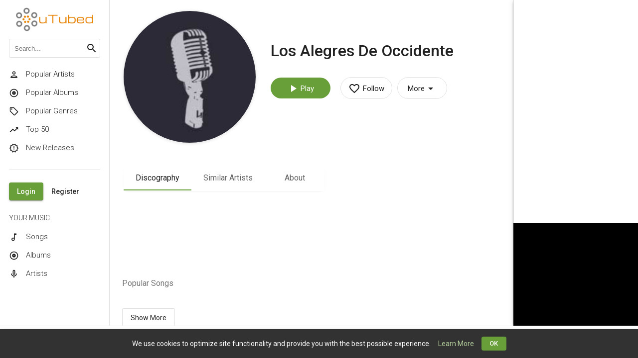

--- FILE ---
content_type: text/html; charset=UTF-8
request_url: https://www.utubed.co.uk/artist/1136/los-alegres-de-occidente
body_size: 134891
content:
<!doctype html>
<html lang="en" class="be-light-mode">
    <head>
        <base href="/">

                    <title class="dst">uTubed 432 HD Music Engine</title>
        
        <meta name="viewport" content="width=device-width, initial-scale=1, maximum-scale=1, user-scalable=no">
        <link href="https://fonts.googleapis.com/css?family=Roboto:300,400,500&display=swap" rel="stylesheet">
        <link rel="icon" type="image/x-icon" href="client/favicon/icon-144x144.png">
        <link rel="apple-touch-icon" href="client/favicon/icon-192x192.png">
        <link rel="manifest" href="client/manifest.json">
        <meta name="theme-color" content="#689f38">

        <style id="be-css-variables">
            :root {--be-primary-lighter:#37474f;--be-primary-default:#263238;--be-primary-darker:#1C262B;--be-accent-default:#689f38;--be-accent-lighter:#B4CF9C;--be-accent-contrast:rgba(255, 255, 255, 1);--be-accent-emphasis:rgba(180,207,156, 0.1);--be-background:rgb(255, 255, 255);--be-background-alternative:rgb(250, 250, 250);--be-foreground-base:black;--be-text:rgba(0, 0, 0, 0.87);--be-hint-text:rgba(0, 0, 0, 0.38);--be-secondary-text:rgba(0, 0, 0, 0.54);--be-label:rgba(0, 0, 0, 0.87);--be-disabled-button-text:rgba(0, 0, 0, 0.26);--be-divider-lighter:rgba(0, 0, 0, 0.06);--be-divider-default:rgba(0, 0, 0, 0.12);--be-hover:rgba(0,0,0,0.04);--be-selected-button:rgb(224, 224, 224);--be-chip:#e0e0e0;--be-link:#263238;--be-backdrop:black;--be-raised-button:#fff;--be-disabled-toggle:rgb(238, 238, 238);--be-disabled-button:rgba(0, 0, 0, 0.12)}
        </style>

            
		<link rel="stylesheet" href="client/styles.41f9cd8f18e85618bcff.css" media="print" onload="this.media=&apos;all&apos;">
		<link rel="stylesheet" href="client/styles.41f9cd8f18e85618bcff.css">
	

                            
                                    <!-- Facebook Meta Tags -->
<meta property="og:url" content="http://utubed.co.uk/">
<meta property="og:type" content="website">
<meta property="og:title" content="uTubed - FREE HD 432 Music Engine">
<meta property="og:description" content="FREE HD 432 Music Engine">
<meta property="og:image" content="http://utubed.co.uk/images/utubed 432hz Enhanced Music.jpg">
                    
        	</head>

    <body>
        <app-root>
            <div class="global-spinner">
    <style>.global-spinner {display: none; align-items: center; justify-content: center; z-index: 999; background: #fff; position: fixed; top: 0; left: 0; width: 100%; height: 100%;}</style>
    <style>.la-ball-spin-clockwise,.la-ball-spin-clockwise>div{position:relative;-webkit-box-sizing:border-box;-moz-box-sizing:border-box;box-sizing:border-box}.la-ball-spin-clockwise{display:block;font-size:0;color:var(--be-accent-default, #f44336)}.la-ball-spin-clockwise.la-dark{color:#333}.la-ball-spin-clockwise>div{display:inline-block;float:none;background-color:currentColor;border:0 solid currentColor}.la-ball-spin-clockwise{width:32px;height:32px}.la-ball-spin-clockwise>div{position:absolute;top:50%;left:50%;width:8px;height:8px;margin-top:-4px;margin-left:-4px;border-radius:100%;-webkit-animation:ball-spin-clockwise 1s infinite ease-in-out;-moz-animation:ball-spin-clockwise 1s infinite ease-in-out;-o-animation:ball-spin-clockwise 1s infinite ease-in-out;animation:ball-spin-clockwise 1s infinite ease-in-out}.la-ball-spin-clockwise>div:nth-child(1){top:5%;left:50%;-webkit-animation-delay:-.875s;-moz-animation-delay:-.875s;-o-animation-delay:-.875s;animation-delay:-.875s}.la-ball-spin-clockwise>div:nth-child(2){top:18.1801948466%;left:81.8198051534%;-webkit-animation-delay:-.75s;-moz-animation-delay:-.75s;-o-animation-delay:-.75s;animation-delay:-.75s}.la-ball-spin-clockwise>div:nth-child(3){top:50%;left:95%;-webkit-animation-delay:-.625s;-moz-animation-delay:-.625s;-o-animation-delay:-.625s;animation-delay:-.625s}.la-ball-spin-clockwise>div:nth-child(4){top:81.8198051534%;left:81.8198051534%;-webkit-animation-delay:-.5s;-moz-animation-delay:-.5s;-o-animation-delay:-.5s;animation-delay:-.5s}.la-ball-spin-clockwise>div:nth-child(5){top:94.9999999966%;left:50.0000000005%;-webkit-animation-delay:-.375s;-moz-animation-delay:-.375s;-o-animation-delay:-.375s;animation-delay:-.375s}.la-ball-spin-clockwise>div:nth-child(6){top:81.8198046966%;left:18.1801949248%;-webkit-animation-delay:-.25s;-moz-animation-delay:-.25s;-o-animation-delay:-.25s;animation-delay:-.25s}.la-ball-spin-clockwise>div:nth-child(7){top:49.9999750815%;left:5.0000051215%;-webkit-animation-delay:-.125s;-moz-animation-delay:-.125s;-o-animation-delay:-.125s;animation-delay:-.125s}.la-ball-spin-clockwise>div:nth-child(8){top:18.179464974%;left:18.1803700518%;-webkit-animation-delay:0s;-moz-animation-delay:0s;-o-animation-delay:0s;animation-delay:0s}.la-ball-spin-clockwise.la-sm{width:16px;height:16px}.la-ball-spin-clockwise.la-sm>div{width:4px;height:4px;margin-top:-2px;margin-left:-2px}.la-ball-spin-clockwise.la-2x{width:64px;height:64px}.la-ball-spin-clockwise.la-2x>div{width:16px;height:16px;margin-top:-8px;margin-left:-8px}.la-ball-spin-clockwise.la-3x{width:96px;height:96px}.la-ball-spin-clockwise.la-3x>div{width:24px;height:24px;margin-top:-12px;margin-left:-12px}@-webkit-keyframes ball-spin-clockwise{0%,100%{opacity:1;-webkit-transform:scale(1);transform:scale(1)}20%{opacity:1}80%{opacity:0;-webkit-transform:scale(0);transform:scale(0)}}@-moz-keyframes ball-spin-clockwise{0%,100%{opacity:1;-moz-transform:scale(1);transform:scale(1)}20%{opacity:1}80%{opacity:0;-moz-transform:scale(0);transform:scale(0)}}@-o-keyframes ball-spin-clockwise{0%,100%{opacity:1;-o-transform:scale(1);transform:scale(1)}20%{opacity:1}80%{opacity:0;-o-transform:scale(0);transform:scale(0)}}@keyframes  ball-spin-clockwise{0%,100%{opacity:1;-webkit-transform:scale(1);-moz-transform:scale(1);-o-transform:scale(1);transform:scale(1)}20%{opacity:1}80%{opacity:0;-webkit-transform:scale(0);-moz-transform:scale(0);-o-transform:scale(0);transform:scale(0)}}</style>
    <div class="la-ball-spin-clockwise la-2x">
        <div></div>
        <div></div>
        <div></div>
        <div></div>
        <div></div>
        <div></div>
        <div></div>
        <div></div>
    </div>
</div>
<script>
    setTimeout(function() {
        var spinner = document.querySelector('.global-spinner');
        if (spinner) spinner.style.display = 'flex';
    }, 50);
</script>
        </app-root>

        <script>
            window.bootstrapData = "[base64]/[base64]/[base64]/IjoiQXJlIHlvdSBzdXJlIHlvdSB3YW50IHRvIGNhbmNlbCBhbGwgdXBsb2FkcyBhbmQgZGVsZXRlIHRoaXMgYWxidW0/[base64]/[base64]/[base64]/[base64]/[base64]/[base64]/IjoiQXJlIHlvdSBzdXJlIHlvdSB3YW50IHRvIGRlbGV0ZSB0aGlzIHJvbGU/[base64]/[base64]/IjoiWW91IGhhdmUgdW5zYXZlZCBjaGFuZ2VzLiBEbyB5b3Ugd2FudCB0byBkaXNjYXJkIHRoZW0/[base64]";
        </script>

            
		<script>setTimeout(function() {
        var spinner = document.querySelector('.global-spinner');
        if (spinner) spinner.style.display = 'flex';
    }, 100);</script>
		<script src="client/runtime-es2015.4ec88a97768e8a190cb3.js" type="module"></script>
		<script src="client/runtime-es5.4ec88a97768e8a190cb3.js" nomodule defer></script>
		<script src="client/polyfills-es5.7dec1fefa52cfcc5108b.js" nomodule defer></script>
		<script src="client/polyfills-es2015.f93fa6be99734e20273f.js" type="module"></script>
		<script src="client/main-es2015.d89b74fa071930a4d73f.js" type="module"></script>
		<script src="client/main-es5.d89b74fa071930a4d73f.js" nomodule defer></script>
	

                    <script>
                (function(i,s,o,g,r,a,m){i['GoogleAnalyticsObject']=r;i[r]=i[r]||function(){
                    (i[r].q=i[r].q||[]).push(arguments)},i[r].l=1*new Date();a=s.createElement(o),
                    m=s.getElementsByTagName(o)[0];a.async=1;a.src=g;m.parentNode.insertBefore(a,m)
                })(window,document,'script','//www.google-analytics.com/analytics.js','ga');

                ga('create', 'UA-133417856-1', 'auto');
                ga('send', 'pageview');
            </script>
        
        <noscript>You need to have javascript enabled in order to use <strong>uTubed 432 HD Music Engine</strong>.</noscript>

        	</body>
</html>


--- FILE ---
content_type: text/html; charset=UTF-8
request_url: https://adwiz.co.uk/codes/banner?rcd=NjY=
body_size: 35
content:


Error: Zone Not Found!

--- FILE ---
content_type: text/plain
request_url: https://www.google-analytics.com/j/collect?v=1&_v=j102&a=1014831881&t=pageview&_s=1&dl=https%3A%2F%2Fwww.utubed.co.uk%2Fartist%2F1136%2Flos-alegres-de-occidente&ul=en-us%40posix&dt=uTubed%20432%20HD%20Music%20Engine&sr=1280x720&vp=1280x720&_u=IEBAAEABAAAAACAAI~&jid=1468413453&gjid=648931226&cid=1358246243.1769841166&tid=UA-133417856-1&_gid=1748085965.1769841166&_r=1&_slc=1&z=1455139216
body_size: -450
content:
2,cG-703C13EFGV